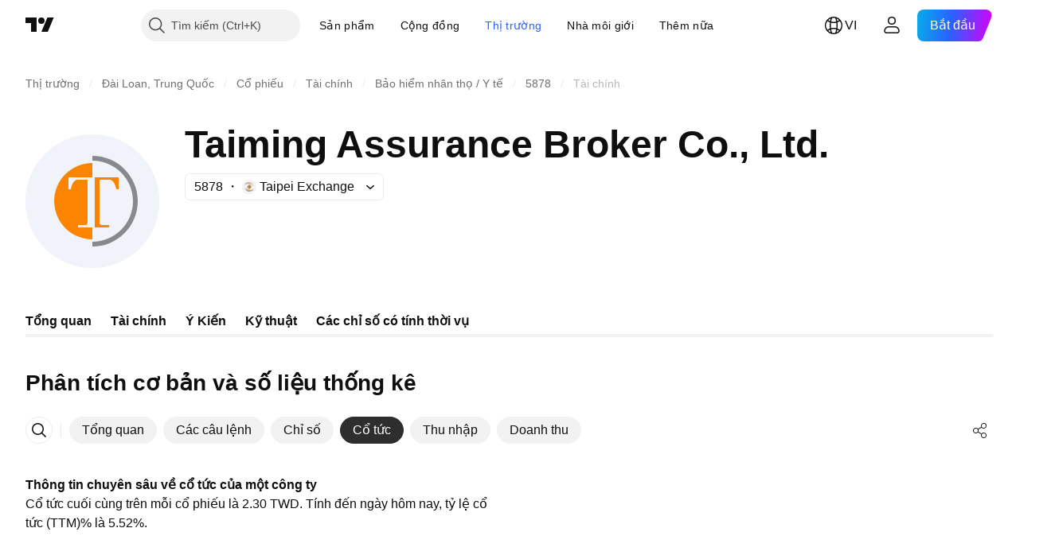

--- FILE ---
content_type: text/css; charset=utf-8
request_url: https://static.tradingview.com/static/bundles/6739.f577339c11e6441a352f.css
body_size: 159
content:
[data-theme=light]{--_0-_yhP:var(--color-white);--_1-_yhP:var(--color-cold-gray-400)}[data-theme=dark]{--_0-_yhP:var(--color-cold-gray-900);--_1-_yhP:var(--color-cold-gray-950)}.dialog-aRAWUDhF{background-color:var(--color-bg-primary);box-sizing:border-box;display:flex;flex-direction:column;min-width:280px;text-align:left}.dialog-aRAWUDhF.rounded-aRAWUDhF{border-radius:6px}.dialog-aRAWUDhF.shadowed-aRAWUDhF{box-shadow:0 2px 4px var(--color-shadow-primary-neutral-extra-heavy)}.dialog-aRAWUDhF.fullscreen-aRAWUDhF{bottom:0;height:100%;left:0;max-height:100%;max-width:100%;min-height:100%;position:fixed;right:0;top:0;width:100%}.dialog-aRAWUDhF.darker-aRAWUDhF{background-color:var(--_0-_yhP)}.backdrop-aRAWUDhF{background-color:var(--_1-_yhP);bottom:0;left:0;opacity:.5;position:fixed;right:0;top:0;transform:translateZ(0);z-index:-1}

--- FILE ---
content_type: image/svg+xml
request_url: https://s3-symbol-logo.tradingview.com/taiming-assurance-broker-co-ltd--big.svg
body_size: 56
content:
<!-- by TradingView --><svg width="56" height="56" viewBox="0 0 56 56" xmlns="http://www.w3.org/2000/svg"><path fill="#F0F3FA" d="M0 0h56v56H0z"/><path d="M28 18H18v5h1c.17-1.33 1-4 3-4h4v18c0 .33-.2 1-1 1h-3v1h6v5a16 16 0 1 1 0-32v6ZM38 23h1v-5H29v21h6v-1h-3c-.8 0-1-.67-1-1V19h4c2 0 2.83 2.67 3 4Z" fill="#FD8400"/><path d="M28 9a19 19 0 0 1 0 38v-2a17 17 0 0 0 0-34V9Z" fill="#444" fill-opacity=".6"/></svg>

--- FILE ---
content_type: application/javascript; charset=utf-8
request_url: https://static.tradingview.com/static/bundles/vi.5731.8e2e11527b95edff1973.js
body_size: 76
content:
(self.webpackChunktradingview=self.webpackChunktradingview||[]).push([[5731,84627],{148199:i=>{i.exports=["Quay lại"]},537276:i=>{i.exports=["Thay đổi giá"]},923599:i=>{i.exports=["% Thay đổi"]},821851:i=>{i.exports=["Dữ liệu năm"]},384627:i=>{i.exports=["Phân tích cơ bản và số liệu thống kê"]},588176:i=>{i.exports=["Dữ liệu hai lần mỗi năm"]},836452:i=>{i.exports=["Dữ liệu quý"]},351514:i=>{i.exports=["Giá trị"]}}]);